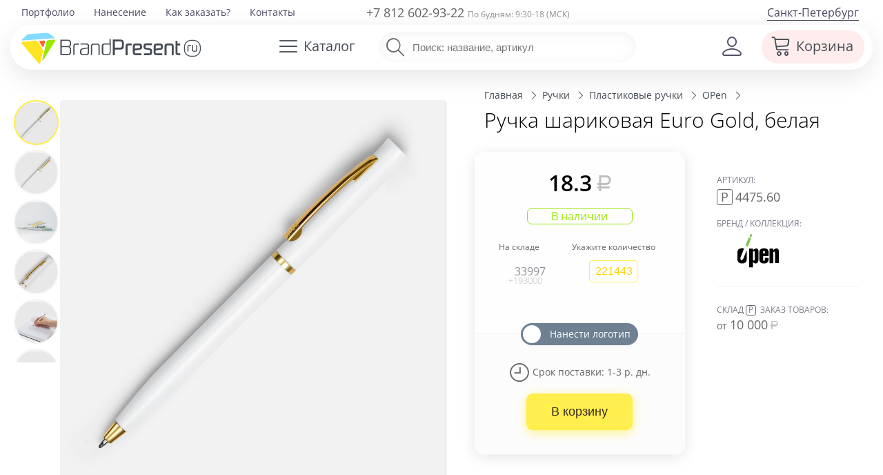

--- FILE ---
content_type: text/css
request_url: https://brandpresent.ru/shop/js/fancybox/helpers-goods/jquery.fancybox-thumbs.css?h=107
body_size: 665
content:
#fancybox-thumbs {
	position: fixed;
	left: 0;
	width: 100%;
	overflow: hidden;
	z-index: 8050;
	margin-right: 50px;
}
/*
#fancybox-thumbs.bottom {
	bottom: 10px;
}

#fancybox-thumbs.top {
	top: 10px;
}*/
#fancybox-thumbs{top: 10px;width: 130px;/* height: 90%; */overflow-y: auto;bottom: 10px;/* background-color: #ffffff; */}
#fancybox-thumbs ul {
	position: relative;
	list-style: none;
	margin: 0 auto;
	padding: 5px;
	left: 10px!important;
	/* width: 90%!important; */
	/* height: auto!important; */
}

#fancybox-thumbs ul li {
	/* float: left; */
	/*padding: 1px;*/
	/* opacity: 0.5; */
	border: 2px transparent solid;
	margin-right: 5px;
	margin-bottom: 5px;
	width: 90px!important;
	height: 90px!important;
	overflow: hidden;
	position: relative;
	border-radius: 46px;
	background-color: #F8F8F8;
}



#fancybox-thumbs ul li a {
	display: block;
	position: relative;
	/*border: 1px solid #222;*/
	background: #fff;
	outline: none;
	width: 500px!important;
	height: 100px!important;
	margin-left: -250px;
	left: 50%;
	text-align: center;
	mix-blend-mode: multiply;
}

#fancybox-thumbs ul li img {
	display: block;
	/*position: relative;*/
	border: 0;
	padding: 0;
	top: 0!important;
	margin: auto;
	width: auto!important;
	height: 100px!important;
}


#fancybox-thumbs ul li.active,
#fancybox-thumbs ul li:hover {
	opacity: 1;
	border: 2px #ffee4d solid;
	/* border-radius: 10px; */
}

#fancybox-thumbs ul li.active a,
#fancybox-thumbs ul li:hover a {
	mix-blend-mode: initial;
}

@media screen and (max-width: 768px){



#fancybox-thumbs{width:80px;}
#fancybox-thumbs ul li {
	width:50px!important;
	height:50px!important;
}
}

--- FILE ---
content_type: image/svg+xml
request_url: https://brandpresent.ru/shop/svg/pay/p-ya.svg
body_size: 239
content:
<svg xmlns="http://www.w3.org/2000/svg" viewBox="0 0 36 36"><path d="M26.5 13.1v11.3L8.7 30.1l14.1-9.4V0S12.7 7.9 9.5 10.2c-3.8 2.8-4 3.9-4 5.7v13.8C5.5 31 6.6 32 8 32h22.6V13.1h-4.1zm-10.2-.4c.8-1 2-1.3 2.7-.8s.5 1.8-.3 2.7c-.8 1-2 1.3-2.7.8-.7-.5-.5-1.7.3-2.7z" fill="#afbec5"/></svg>

--- FILE ---
content_type: image/svg+xml
request_url: https://brandpresent.ru/netcat_files/2002009/11978/brand_open.svg
body_size: 797
content:
<svg id="Layer_1" xmlns="http://www.w3.org/2000/svg" viewBox="0 0 150 150"><style>.st0{fill:#82c453}</style><path d="M71.9 53.1c-3.3-2-7.3-1-8.8.2l-5.6 3.8c-.6.4-1.2.2-1.4-.6v-2.7c0-.9-.2-1.4-.9-1.4h-12c-.6 0-.8.3-.9.9v67.4h13.8v-20.5h.2c1.7 3.9 5.1 6.2 9.6 6.2 6.5 0 10.2-5.7 10.2-15.3V64.3c.1-5.3-1.3-9.2-4.2-11.2m-9.5 39.6c0 2.6-1.4 3.4-2.7 3.4-3.5 0-3.5-3.4-3.5-7V68.3c0-3.1.6-6.5 3.5-6.5 1.3 0 2.7 1 2.7 3.1v27.8zM96.2 51.4C82.4 51.4 79.3 60 79.3 66v25.9c0 6 3.1 14.6 16.9 14.6 13.8 0 16.9-8.6 16.9-14.6v-4c0-.9-.2-1.4-.9-1.4h-12c-.7.1-.9.4-.9 1.1v5.3c0 1.8 0 4.2-3.1 4.2s-3.1-2.4-3.1-4.2V81c0-.6.3-.9.9-1h17.8c.9 0 1.3-.4 1.2-1.1v-13c.1-6-3-14.5-16.8-14.5m3.1 17.8c0 .9-.2 1.3-.9 1.4h-4.6c-.6-.1-.8-.4-.8-1V65c0-1.8 0-4.2 3.1-4.2s3.1 2.4 3.1 4.2v4.2zM145.8 53c-3.9-2.2-7.8-.9-9.4.3l-5.6 3.8c-.6.4-1.2.2-1.4-.6v-3.3c-.1-.4-.2-.6-.6-.8h-12c-.5.1-.7.5-.7 1.4v50.3c0 .8.2 1.2.9 1.3h12c.7-.1.9-.5.9-1.3V68.6c0-1.2 0-4.9 3.1-4.9s3.1 3 3.1 4.9v35.6c0 .7.2 1.1.9 1.1h12c.7-.1.9-.5.9-1.4V62.3c.1-4-1.3-7.4-4.1-9.3M32.4 61L21.2 89.3c-.3.7-1 1.6-1.6 2l-6 4.1c-.6.4-1.2.2-1.4-.6l-1.5-7.1c-.2-.7-.1-1.9.2-2.6l12.7-31.9c.3-.9-.1-1-.6-1.2-1.8-.5-3.9-.7-6.2-.7C3.1 51.4 0 59.9 0 65.9v25.9c0 6 3.1 14.6 16.9 14.6 13.8 0 16.9-8.6 16.9-14.6V65.9c0-1.5-.2-3.2-.7-4.8-.2-.3-.5-.4-.7-.1"/><path class="st0" d="M45.8 12.8c-4.2-1.7-5.5 1.4-6.5 3.7L31 37.2c-.9 2.3-2.1 5.5 2.1 7.2 4.2 1.7 5.4-1.4 6.4-3.7L47.8 20c1-2.4 2.2-5.5-2-7.2M47.1 10.3c3 1.2 3.4.1 3.7-.6l2.4-6.1c.3-.8.7-1.9-2.3-3.1-3-1.2-3.4-.2-3.8.6l-2.4 6.1c-.2.8-.6 1.9 2.4 3.1"/></svg>